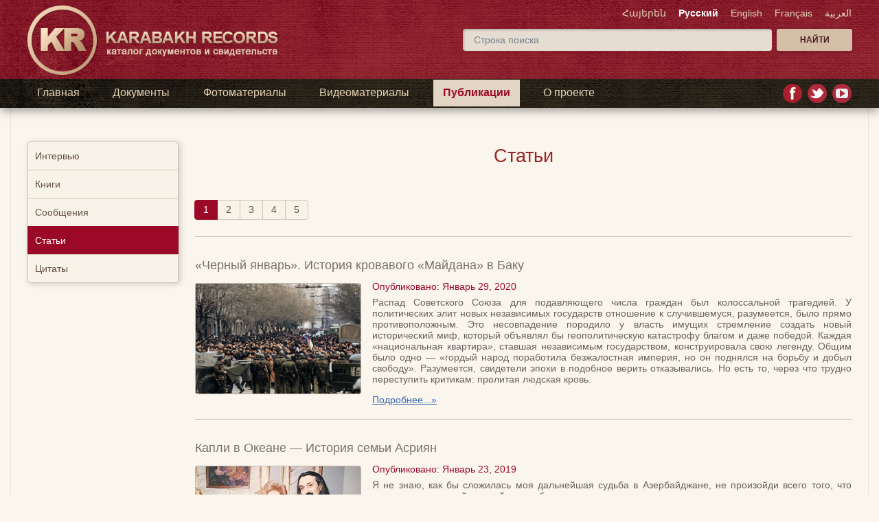

--- FILE ---
content_type: text/html
request_url: http://karabakhrecords.info/publication_articles.html
body_size: 9342
content:
<!doctype html>

<html lang="ru">

<head>

<title>Статьи</title>

<meta http-equiv="content-type" content="text/html; charset=utf-8">
<meta name=viewport content="width=device-width, initial-scale=1">

<meta name="keywords" content="Статьи">
<meta name="description" content="Статьи">

<link rel="shortcut icon" href="favicon.ico">
<link rel="stylesheet" href="css/style.css" type="text/css">

<script src="js/menu.js" type="text/javascript"></script>

</head>

<body id="body">

<!-- START HORIZONTAL BLOK 1 -->

<div class=sitek>
<div class=site1>

<div class=logo>
<a href=index.html><img src="img/logo.png" width=367 height=103 alt="Каталог документов и свидетельств" title="Каталог документов и свидетельств"></a>
</div>

<!-- START LANG -->
<div class=lang>
<a href="armenian.html">Հայերեն</a> <a href="index.html" class="active">Русский</a> <a href="english.html">English</a> <a href="french.html">Français</a> <a href="arabian.html">العربية</a>
</div>
<!-- END LANG -->

<!-- START SEARCH -->
<div class=search>
<form method="get" action="search.html"><input  value=" Строка поиска" onfocus="if (this.value==' Строка поиска') this.value='';" onblur="if (this.value=='') this.value=' Строка поиска';"  class=search2 name="q" type="text" >
<input type="submit" class="buttons up" name="submit" id="up" value="Найти"></form>
</div>
<!-- END SEARCH -->

</div>
</div>

<!-- END HORIZONTAL BLOK 1 -->

<div class=sitec>
<div class=sitem>

<!-- START MENU -->
<nav class="nav"><div  class="current"><a href="#q01" rel="nofollow"></a></div>
<div class="menu">
<ul>
<li><a href="index.html">Главная</a></li>
<li><a href="documents.html">Документы</a></li>
<li><a href="photo.html">Фотоматериалы</a></li>
<li><a href="video.html">Видеоматериалы</a></li>
<li class="menua"><a href="publication.html">Публикации</a></li>
<li><a href="about.html">О&nbsp;проекте</a></li>
</ul>
</div>
</nav>
<!-- END MENU -->

<!-- START SOCIAL -->
<div class=social>
<a href="https://www.facebook.com/KarabakhRecords1988/" target="_blank" rel="nofollow"><img src="img/fb.png" width=28 height=28 alt="fb"></a>
<a href="https://twitter.com/KarabakhRecords" target="_blank" rel="nofollow"><img src="img/tweet.png" width=28 height=28 alt="tweet"></a>
<a href="https://www.youtube.com/user/KarabakhRecords" target="_blank" rel="nofollow"><img src="img/yt.png" width=28 height=28 alt="yt"></a>
</div>
<!-- END SOCIAL -->

</div>
</div>

<div class=site2>

<!-- START COLUM LEFT 1 -->

<div class="left">

<nav class="vertical_nav">
<ul class="m2 menu7" id="js-menu">
<li><a href="publication.html">Интервью</a></li>
<li><a href="publication_books.html">Книги</a></li>
<li><a href="publication_posts.html">Сообщения</a></li>
<li class="active"><a href="publication_articles.html">Статьи</a></li>
<li><a href="publication_citations.html">Цитаты</a></li>
</ul>
</nav>

<div class=clear></div>

</div>

<!-- END COLUM LEFT 1 -->

<!-- START CONTENT COLUM 2 -->

<div class="content wrapper">

<button type="button" id="toggleMenu" class="toggle_menu"><i>&nbsp;</i></button><br>

<h1>Статьи</h1>

<ul class="nom">
<li class="active"><a href="publication_articles.html">1</a></li>
<li><a href="publication_articles_02.html">2</a></li>
<li><a href="publication_articles_03.html">3</a></li>
<li><a href="publication_articles_04.html">4</a></li>
<li><a href="publication_articles_05.html">5</a></li>
</ul>

<div class=hr></div>

<h3><a href="publication_articles_baku_1990.html" title="«Черный январь». История кровавого «Майдана» в Баку">«Черный январь». История кровавого «Майдана» в Баку</a></h3>
<img src=announce/publication_articles_baku_1990__1.jpg width=240 height=160 alt="Введение чрезвычайного положения и ввод войск в Баку">
<p class=data><time datetime="2020-01-29 18:18">Опубликовано: Январь 29, 2020</time></p>
<p>Распад Советского Союза для подавляющего числа граждан был колоссальной трагедией. У политических элит новых независимых государств отношение к случившемуся, разумеется, было прямо противоположным. Это несовпадение породило у власть имущих стремление создать новый исторический миф, который объявлял бы геополитическую катастрофу благом и даже победой. Каждая «национальная квартира», ставшая независимым государством, конструировала свою легенду. Общим было одно — «гордый народ поработила безжалостная империя, но он поднялся на борьбу и добыл свободу».
Разумеется, свидетели эпохи в подобное верить отказывались. Но есть то, через что трудно переступить критикам: пролитая людская кровь.</p>
<p><a href="publication_articles_baku_1990.html">Подробнее...»</a></p>
<div class=hr></div>

<h3><a href="publication_articles_asriyan.html" title="Капли в Океане — История семьи Асриян">Капли в Океане — История семьи Асриян</a></h3>
<img src=announce/publication_articles_asriyan.jpg width=240 height=160 alt="Асриян">
<p class=data><time datetime="2019-01-23 20:18">Опубликовано: Январь 23, 2019</time></p>
<p>Я не знаю, как бы сложилась моя дальнейшая судьба в Азербайджане, не произойди всего того, что произошло с нашей семьей и, вообще, с армянским народом, когда-то населявшим его, но могу с уверенностью сказать, что и знать не хочу. Я себя там уже не вижу.  Мы были изгнаны из дома, из города, из страны. Этого места для&nbsp;нас больше не существует. Нас там нет с августа 1989 года. И никогда уже не будет. Я надеюсь.</p>
<p><a href="publication_articles_asriyan.html">Подробнее...»</a></p>
<div class=hr></div>

<h3><a href="publication_articles_getashen.html" title="Геворг Григорян - Мы вернулись из ада">Геворг Григорян - Мы вернулись из ада</a></h3>
<img src=announce/publication_articles_getashen.jpg width=240 height=160 alt="Геташен">
<p class=data><time datetime="2018-10-26 20:18">Опубликовано: Октябрь 26, 2018</time></p>
<p>Фраза <<Фильм основан на реальных событиях>> в титрах невольно интригует и настраивает на нечто неординарное, захватывающее. То, что вы прочитаете, не то, что основано на реальных событиях – это и есть самая реальная история абсолютно без прикрас, преувеличений или приемов, обостряющих внимание читателя. Скажу больше - даже несколько сглажены острые углы, дабы излишне не щекотать нервы добропорядочного читателя. Но самое невероятное то, что все случилось не в Средневековье, а в нашу эпоху благозвучной гуманности…</p>
<p><a href="publication_articles_getashen.html">Подробнее...»</a></p>
<div class=hr></div>

<h3><a href="publication_articles_kirovabad.html" title="Кировабад - оскверненный город детства">Кировабад - оскверненный город детства</a></h3>
<img src=announce/publication_articles_kirovabad.jpg width=240 height=160 alt="Кировабад">
<p class=data><time datetime="2018-10-18 20:18">Опубликовано: Октябрь 18, 2018</time></p>
<p>В губернском городе Елисаветполь (Гандзак, Кировабад, Гянджа)  всегда  жили армяне – когда мало, когда много. В начале ХХ века здесь проживало примерно 15 тысяч армян, хотя данные могут быть намного занижены. Елисаветпольская губерния отошла  к России после Гюлистанского мирного договора. Это был мой родной город, который с февраля 1988 года стал чужим, опасным и ненавидимым. Есть кировабадцы, которые хотят вернуться обратно – в свои дома, на свои улицы. </p>
<p><a href="publication_articles_kirovabad.html">Подробнее...»</a></p>
<div class=hr></div>

<h3><a href="publication_articles_karabakh_nasha_bol.html" title="Карабах— наша общая боль">Карабах— наша общая боль</a></h3>
<img src=announce/publication_articles_karabakh.jpg width=240 height=160 alt="На снимке: на собрании Комитета российский интеллигенции Карабах выступает А. Нуйкин.">
<p class=data><time datetime="2018-07-12 15:38">Опубликовано: Июль 12, 2018</time></p>
<p>Как уже сообщалось, в Москве создан Комитет российской интеллигенции «Карабах» (КРИК). Его учредителями выступили независимая организация писателей «Апрель», «Московская трибуна», журналы «Столица» и «Иностранная литература», кинодраматурги, ученые, экономисты при участии Ленинградского комитета гуманитарной помощи Арцаху и независимой Ассоциации защиты прав армянского населения НКАО. </p>
<p><a href="publication_articles_karabakh_nasha_bol.html">Подробнее...»</a></p>
<div class=hr></div>

<h3><a href="publication_articles_avrora_88.html" title="Туча в горах - Александр Василевский">Туча в горах - Александр Василевский</a></h3>
<img src=announce/publication_articles_avrora.jpg width=240 height=160 alt="Аврора, № 10, 1988">
<p class=data><time datetime="2018-06-7 12:30">Опубликовано: Июнь 7, 2018</time></p>
<p>"В конце февраля 1988 года у армянского населенного пункта Аскеран произошло столкновение с использованием огнестрельного оружия между движущимися в Степанакерт группами азербайджанцев и населением Аскерана. Погибли 2 азербайджанца, по крайней мере один из них — от руки милиционера-азербайджанца."</p>
<p><a href="publication_articles_avrora_88.html">Подробнее...»</a></p>
<div class=hr></div>

<h3><a href="publication_articles_sumgait_pandukht_3.html" title="Сумгаит: почему азербайджанские власти держат собственное население за идиотов">Сумгаит: почему азербайджанские власти держат собственное население за идиотов</a></h3>
<img src=announce/publication_articles_sumgait_p3.jpg width=240 height=160 alt="Sumgait 1998">
<p class=data><time datetime="2018-04-02 17:40">Опубликовано: Апрель 2, 2018</time></p>
<p>В 2009 году Генеральная прокуратура Армении решила обнародовать материалы рассмотренных прокуратурой Армянской ССР уголовных дел, касающихся произошедших в феврале-марте 1988 года в Азербайджане зверств и случаев массового насилия в отношении армян, проживавших в Сумгаите. В сообщении Генпрокуратуры РА говорилось...</p>
<p><a href="publication_articles_sumgait_pandukht_3.html">Подробнее...»</a></p>
<div class=hr></div>

<h3><a href="publication_articles_sumgait_pandukht_2.html" title="Что за азербайджанцы погибли в Сумгаите?">Что за азербайджанцы погибли в Сумгаите?</a></h3>
<img src=announce/publication_articles_sumgait_p2.jpg width=240 height=160 alt="погромщики, насильники, убийцы">
<p class=data><time datetime="2018-04-02 14:20">Опубликовано: Апрель 2, 2018</time></p>
<p>Согласно данным официальной советской статистики, 27-29 февраля 1988 года во время массовых беспорядков в Сумгаите погибло 32 человека. Из них 26 граждан армянской и 6 — азербайджанской национальности. Более ста человек было ранено. В ходе операции по наведению порядка телесные повреждения различной степени тяжести получили 276 военно­слу­жа­щих.</p>
<p><a href="publication_articles_sumgait_pandukht_2.html">Подробнее...»</a></p>

<div class=hr></div>

<h3><a href="publication_articles_sumgait_pandukht.html" title="И снова о сумгаите">И снова о сумгаите</a></h3>
<img src=announce/publication_articles_sumgait_p1.jpg width=240 height=160 alt="погромщики, насильники, убийцы">
<p class=data><time datetime="2018-04-02 12:00">Опубликовано: Апрель 2, 2018</time></p>
<p>Уголовное дело по факту массовых беспорядков в Сумгаите было заведено городской прокуратурой еще 28 февраля 1988 года, то есть в то самое время, когда в городе продолжались самые жестокие погромы и совершались самые чудовищные убийства (напомню, что семья Мелкумянов (отец, мать, двое сыновей и дочь) была зверски замучена 29 февраля.</p>
<p><a href="publication_articles_sumgait_pandukht.html">Подробнее...»</a></p>

<div class=hr></div>

<h3><a href="publication_articles_arif_yunusov.html" title="Зорий Балаян - Неизжитая трагедия">Ариф Юнусов: армянские погромы в Баку были устроены по приказу Гейдара Алиева</a></h3>
<img src=announce/arif_yunusov.jpg width=240 height=160 alt="Ариф Юнусов">
<p class=data><time datetime="2018-01-26 22:30">Опубликовано: Январь 26, 2018</time></p>
<p>Азербайджанский правозащитник и историк, Ариф Юнусов, находящийся сегодня в Голландии в политэмиграции, на днях дал интервью азербайджанскому интернет телеканалу Объектив ТВ. Здесь он утверждает, что армянские погромы в январе 1990 года и Черный январь были устроены по приказу Гейдара Алиева и для приведения его в последствии к власти.</p>
<p><a href="publication_articles_arif_yunusov.html">Подробнее...»</a></p>

<div class=hr></div>

<h3><a href="publication_articles_zori_balayan.html" title="Зорий Балаян - Неизжитая трагедия">Зорий Балаян - Неизжитая трагедия</a></h3>
<img src=announce/zori_balayan.jpg width=240 height=160 alt="Зорий Балаян">
<p class=data><time datetime="2017-07-04 12:30">Опубликовано: Июль 4, 2017</time></p>
<p>10 января парламент Армении обратился к председателю Верховного Совета СССР Михаилу Горбачеву: "В результате открытых вооруженных действий со стороны экстремистских сил Азербайджана против армянского населения, проживающего в Баку, Шаумяновском и Ханларском районах, в селах Геташен, Азат, Камо и других населенных пунктах, возникла чрезвычайная обстановка. Страдают невинные дети, женщины, старики. Имеют место убийства, поджоги, блокируются дороги, мосты, захваты заложников. </p>
<p><a href="publication_articles_zori_balayan.html">Подробнее...»</a></p>

<div class=hr></div>

<h3><a href="publication_articles_bakinskie-pogromy.html" title="Бакинские погромы: как это было">Бакинские погромы: как это было</a></h3>
<img src=announce/publication_articles_baku_pogrom.jpg width=240 height=160 alt="Бакинские погромы">
<p class=data><time datetime="2017-01-28 10:36">Опубликовано: Январь 28, 2017</time></p>
<p>Семнадцать лет отделяет нас от января 1990 года, вошедшего в историю Азербайджана как самый кровавый период. В те страшные дни городом управляла, словно какая-то потусторонняя дьявольская сила, ибо умы были помрачены, людям стало чуждо чувство человеческого сострадания, и каждый стал заложником животного инстинкта, требующего мести. На фоне возгласов «зуб за зуб, кровь за кровь», которые</p>
<p><a href="publication_articles_bakinskie-pogromy.html">Подробнее...»</a></p>
 
<div class=hr></div>
	 
<h3><a href="publication_articles_andrej-kubrik.html" title="Андрей Кубрик. Российская интеллигенция оказалась терпимой к расизму">Андрей Кубрик. Российская интеллигенция оказалась терпимой к расизму</a></h3>
<img src=announce/publication_articles_02.jpg width=240 height=160 alt="Андрей Кубрик">
<p class=data><time datetime="2017-01-28 08:46">Опубликовано: Январь 28, 2017</time></p>
<p>«Наша среда online» — Проект «Карабахский фронт Москвы» продолжает публикацию материалов, посвящённых событиям в Нагорно-Карабахской Республике и российской интеллигенции, не побоявшейся, в трудные времена глухой информационной блокады вокруг событий в Нагорном Карабахе, поднять свой голос в защиту прав армянского населения древнего Арцаха. Предлагаем вашему вниманию статью московского лингвиста Андрея Кубрика, опубликованную в 1990 году  в общественно-политическом</p>
<p><a href="publication_articles_andrej-kubrik.html">Подробнее...»</a></p>

<div class=hr></div>

<h3><a href="publication_articles_koltso-getashen-voskepar.html" title="Мы убедились в том, что имели место насилие, нападения и организованное мародерство">"Мы убедились в том, что имели место насилие, нападения и организованное мародерство"</a></h3>
<img src=announce/publication_articles_03.jpg width=240 height=160 alt="">
<p class=data><time datetime="2016-05-07 10:03">Опубликовано: Май 7, 2016</time></p>
<p>Статья американских правозащитников о событиях в приграничных районах Армении и Азербайджана в мае 1991 года, опубликованная в The New Tork Book Review Армения: репортаж с границы Будучи в Москве в конце мая для участия с Первом конгрессе по правам человека памяти Андрея Сахарова, мы услышали множество сообщений о депортациях тысяч армянских жителей из своих сел</p>
<p><a href="publication_articles_koltso-getashen-voskepar.html">Подробнее...»</a></p>

<div class=hr></div>

<h3><a href="publication_articles_black_january_baku.html" title="Черный январь">"Черный январь"</a></h3>
<img src=announce/publication_articles_baku_january.jpg width=240 height=160 alt="Черный январь">
<p class=data><time datetime="2015-11-24 00:00">Опубликовано: Ноябрь 24, 2015</time></p>
<p>Сафаров Александр Уже почти год улицы города украшают танки. Конечно же, они не везде, а только на участках, которые почему-то считаются особо важными. Кто определяет, что сейчас самое важное, неизвестно, но с обоих сторон железнодорожного моста, называемого в народе Багировским, на каждой обочине расположилось по десятку этих грозных машин, с небольшим добавлением БМП. Не думаю,</p>
 <p><a href="publication_articles_black_january_baku.html">Подробнее...»</a></p> 
 
<div class=hr></div>

<h3><a href="publication_articles_azerbaijan_kgb.html" title="СУМГАИТ. ДЕЛО АЗЕРБАЙДЖАНСКОГО КГБ">"СУМГАИТ". ДЕЛО АЗЕРБАЙДЖАНСКОГО КГБ</a></h3>
<img src=announce/f04.jpg width=240 height=160 alt="АЗЕРБАЙДЖАНСКОГО КГБ">
<p class=data><time datetime="2015-11-23 20:38">Опубликовано: Ноябрь 23, 2015</time></p>
<p>25.05.2015 Марина ГРИГОРЯН Сокрытие преступления и преступников тоже является преступлением – эта известная истина приходит на ум всякий раз, когда знакомишься с изощренными уловками азербайджанской стороны, нацеленными на то, чтобы сбросить с себя вину за чудовищные преступления в Сумгаите 27-29 февраля 1988 года. По мере появления новых свидетельств, подробностей, документов и фактов о "сумгаите" в</p>
<p><a href="publication_articles_azerbaijan_kgb.html">Подробнее...»</a></p> 
 
<div class=hr></div>

<h3><a href="publication_articles_emma.html" title="Как убивали Эмму Григорян">Как убивали Эмму Григорян</a></h3>
<img src=announce/publication_articles_emma.jpg width=240 height=160 alt="">
<p class=data><time datetime="2015-11-23 03:40">Опубликовано: Ноябрь 23, 2015</time></p>
<p>Энгельс Григорян Проживал в Сумгаите по адресу: 3-ий микрорайон, д. 5/2, кв. 45 29 февраля 198 года я шел домой утром и увидел во дворе следы погромов. В нашем доме нападению подверглись четыре квартиры, в которых проживали армяне – 38-я, 42-я, 47-я и наша, 45-я. Узнав от соседей, что военные вывезли всех пострадавших от погромщиков</p>
<p><a href="publication_articles_emma.html">Подробнее...»</a></p> 
 
<div class=hr></div>

<h3><a href="publication_articles_krov_baku.html" title="Кровавый Баку">Кровавый Баку</a></h3>
<img src=announce/publication_articles_krov_baku.jpg width=240 height=160 alt="">
<p class=data><time datetime="2015-11-23 03:40">Опубликовано: Ноябрь 23, 2015</time></p>
<p>13-19 января 1990г. в столице Азербайджана жестоко и изощренно расправлялись с армянами “…Не в глухом, горном селе, на узких тропинках, под прикрытием ночи, не в лесной чащобе, а днем, на широких проспектах в центре и просторных улицах среди новостроек в столичном городе “широко шагающей” в период застоя, по мнению высоких экспертов республики, руководители которой десятилетиями</p>
<p><a href="publication_articles_krov_baku.html">Подробнее...»</a></p>
 
<div class=hr></div>
	 


<ul class="nom">
<li class="active"><a href="publication_articles.html">1</a></li>
<li><a href="publication_articles_02.html">2</a></li>
<li><a href="publication_articles_03.html">3</a></li>
<li><a href="publication_articles_04.html">4</a></li>
<li><a href="publication_articles_05.html">5</a></li>
</ul>

<br>
<br>
<br>

</div>

<!-- END CONTENT COLUM 2 -->

<!-- START HORIZONTAL BLOK 2 -->

</div>

<!-- END HORIZONTAL BLOK 3 -->

<!-- START BOTTOM DIV -->

<div class=sitep>
<div class="site3">

<div class=copy1>
<div  class=copy1a>
<img src="img/gerb.png" width=85 height=80 alt="Armenia">
<p>Подготовлено при содействии Центра общественных связей и информации аппарата президента РА, Армения, Ереван</p>
<div class=clear></div>
<img src="img/stop.png" width=105 height=54 alt="stop">
<p>Сайт создан при содействии Общественой организации "Инициатива по предотвращению ксенофобии"</p><br>
<div class=clear></div>
</div>
</div>

<div class=copy2>
<a href="index.html"><img src="img/logo_s.png" width=47 height=47 alt="karabakhrecords"></a>
<p>Copyright  &copy;  KarabakhRecords 2010</p>

<!--LiveInternet counter--><script type="text/javascript">
document.write("<a href='http://www.liveinternet.ru/stat/karabakhrecords.info/' "+
"target=_blank rel=nofollow><img src='//counter.yadro.ru/hit?t25.5;r"+
escape(document.referrer)+((typeof(screen)=="undefined")?"":
";s"+screen.width+"*"+screen.height+"*"+(screen.colorDepth?
screen.colorDepth:screen.pixelDepth))+";u"+escape(document.URL)+
";h"+escape(document.title.substring(0,80))+";"+Math.random()+
"' alt='' title='LiveInternet: показано число посетителей за"+
" сегодня' "+
"border='0' width='88' height='15'><\/a>")
</script><!--/LiveInternet-->

</div>

<div class=copy3>
<div  class=copy3a>
<a href="https://www.facebook.com/KarabakhRecords1988/" target="_blank" rel="nofollow"><img src="img/icon_fb.png" width=34 height=34 alt="fb"></a><a href="https://twitter.com/KarabakhRecords" target="_blank" rel="nofollow"><img src="img/icon_tweet.png" width=34 height=34 alt="tweet"></a><a href="https://www.youtube.com/user/KarabakhRecords" target="_blank" rel="nofollow"><img src="img/icon_yt.png" width=34 height=34 alt="youtube" style="float:none;"></a>
<p>Администрация готова рассмотреть любое предложение, связанное с размещением на сайте эксклюзивных материалов по данным событиям.</p>
<p>E-mail:  <a href="/cdn-cgi/l/email-protection#167f787079567d77647774777d7e64737579647265387f787079" class=mail><span class="__cf_email__" data-cfemail="0f666169604f646e7d6e6d6e64677d6a6c607d6b7c2166616960">[email&#160;protected]</span></a></p>
</div>
</div>

</div>
</div>

<!-- END BOTTOM DIV -->

<script data-cfasync="false" src="/cdn-cgi/scripts/5c5dd728/cloudflare-static/email-decode.min.js"></script><script defer src="https://static.cloudflareinsights.com/beacon.min.js/vcd15cbe7772f49c399c6a5babf22c1241717689176015" integrity="sha512-ZpsOmlRQV6y907TI0dKBHq9Md29nnaEIPlkf84rnaERnq6zvWvPUqr2ft8M1aS28oN72PdrCzSjY4U6VaAw1EQ==" data-cf-beacon='{"version":"2024.11.0","token":"fe4e465cf6d94c55a82da9efbc1a0ca7","r":1,"server_timing":{"name":{"cfCacheStatus":true,"cfEdge":true,"cfExtPri":true,"cfL4":true,"cfOrigin":true,"cfSpeedBrain":true},"location_startswith":null}}' crossorigin="anonymous"></script>
</body>
</html>